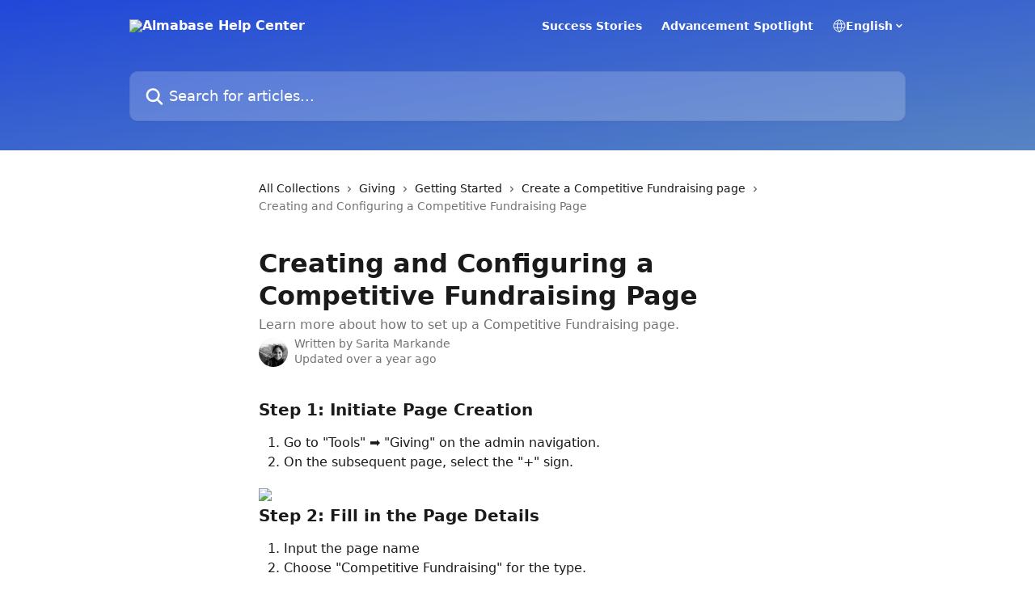

--- FILE ---
content_type: text/html; charset=utf-8
request_url: https://docs.almabase.com/en/articles/8264009-creating-and-configuring-a-competitive-fundraising-page
body_size: 13519
content:
<!DOCTYPE html><html lang="en"><head><meta charSet="utf-8" data-next-head=""/><title data-next-head="">Creating and Configuring a Competitive Fundraising Page | Almabase Help Center</title><meta property="og:title" content="Creating and Configuring a Competitive Fundraising Page | Almabase Help Center" data-next-head=""/><meta name="twitter:title" content="Creating and Configuring a Competitive Fundraising Page | Almabase Help Center" data-next-head=""/><meta property="og:description" content="Learn more about how to set up a Competitive Fundraising page." data-next-head=""/><meta name="twitter:description" content="Learn more about how to set up a Competitive Fundraising page." data-next-head=""/><meta name="description" content="Learn more about how to set up a Competitive Fundraising page." data-next-head=""/><meta property="og:type" content="article" data-next-head=""/><meta name="robots" content="all" data-next-head=""/><meta name="viewport" content="width=device-width, initial-scale=1" data-next-head=""/><link href="https://intercom.help/almabaseapp/assets/favicon" rel="icon" data-next-head=""/><link rel="canonical" href="https://docs.almabase.com/en/articles/8264009-creating-and-configuring-a-competitive-fundraising-page" data-next-head=""/><link rel="alternate" href="https://docs.almabase.com/en/articles/8264009-creating-and-configuring-a-competitive-fundraising-page" hrefLang="en" data-next-head=""/><link rel="alternate" href="https://docs.almabase.com/en/articles/8264009-creating-and-configuring-a-competitive-fundraising-page" hrefLang="x-default" data-next-head=""/><link nonce="K2mIDPwB0rOvb7IzDSh2OQE+i3XubBm9IFhru5e9b1E=" rel="preload" href="https://static.intercomassets.com/_next/static/css/3141721a1e975790.css" as="style"/><link nonce="K2mIDPwB0rOvb7IzDSh2OQE+i3XubBm9IFhru5e9b1E=" rel="stylesheet" href="https://static.intercomassets.com/_next/static/css/3141721a1e975790.css" data-n-g=""/><noscript data-n-css="K2mIDPwB0rOvb7IzDSh2OQE+i3XubBm9IFhru5e9b1E="></noscript><script defer="" nonce="K2mIDPwB0rOvb7IzDSh2OQE+i3XubBm9IFhru5e9b1E=" nomodule="" src="https://static.intercomassets.com/_next/static/chunks/polyfills-42372ed130431b0a.js"></script><script defer="" src="https://static.intercomassets.com/_next/static/chunks/7506.a4d4b38169fb1abb.js" nonce="K2mIDPwB0rOvb7IzDSh2OQE+i3XubBm9IFhru5e9b1E="></script><script src="https://static.intercomassets.com/_next/static/chunks/webpack-bce35f0d9bd7d219.js" nonce="K2mIDPwB0rOvb7IzDSh2OQE+i3XubBm9IFhru5e9b1E=" defer=""></script><script src="https://static.intercomassets.com/_next/static/chunks/framework-1f1b8d38c1d86c61.js" nonce="K2mIDPwB0rOvb7IzDSh2OQE+i3XubBm9IFhru5e9b1E=" defer=""></script><script src="https://static.intercomassets.com/_next/static/chunks/main-2c5e5f2c49cfa8a6.js" nonce="K2mIDPwB0rOvb7IzDSh2OQE+i3XubBm9IFhru5e9b1E=" defer=""></script><script src="https://static.intercomassets.com/_next/static/chunks/pages/_app-8609c0e3d572be3d.js" nonce="K2mIDPwB0rOvb7IzDSh2OQE+i3XubBm9IFhru5e9b1E=" defer=""></script><script src="https://static.intercomassets.com/_next/static/chunks/d0502abb-aa607f45f5026044.js" nonce="K2mIDPwB0rOvb7IzDSh2OQE+i3XubBm9IFhru5e9b1E=" defer=""></script><script src="https://static.intercomassets.com/_next/static/chunks/6190-ef428f6633b5a03f.js" nonce="K2mIDPwB0rOvb7IzDSh2OQE+i3XubBm9IFhru5e9b1E=" defer=""></script><script src="https://static.intercomassets.com/_next/static/chunks/5729-6d79ddfe1353a77c.js" nonce="K2mIDPwB0rOvb7IzDSh2OQE+i3XubBm9IFhru5e9b1E=" defer=""></script><script src="https://static.intercomassets.com/_next/static/chunks/296-7834dcf3444315af.js" nonce="K2mIDPwB0rOvb7IzDSh2OQE+i3XubBm9IFhru5e9b1E=" defer=""></script><script src="https://static.intercomassets.com/_next/static/chunks/4835-9db7cd232aae5617.js" nonce="K2mIDPwB0rOvb7IzDSh2OQE+i3XubBm9IFhru5e9b1E=" defer=""></script><script src="https://static.intercomassets.com/_next/static/chunks/2735-8954effe331a5dbf.js" nonce="K2mIDPwB0rOvb7IzDSh2OQE+i3XubBm9IFhru5e9b1E=" defer=""></script><script src="https://static.intercomassets.com/_next/static/chunks/pages/%5BhelpCenterIdentifier%5D/%5Blocale%5D/articles/%5BarticleSlug%5D-cb17d809302ca462.js" nonce="K2mIDPwB0rOvb7IzDSh2OQE+i3XubBm9IFhru5e9b1E=" defer=""></script><script src="https://static.intercomassets.com/_next/static/NP41YXCUTgQhGpX6Jcb5H/_buildManifest.js" nonce="K2mIDPwB0rOvb7IzDSh2OQE+i3XubBm9IFhru5e9b1E=" defer=""></script><script src="https://static.intercomassets.com/_next/static/NP41YXCUTgQhGpX6Jcb5H/_ssgManifest.js" nonce="K2mIDPwB0rOvb7IzDSh2OQE+i3XubBm9IFhru5e9b1E=" defer=""></script><meta name="sentry-trace" content="1c1a6a468fa714f1685267f7c250424b-d457906deb23225f-0"/><meta name="baggage" content="sentry-environment=production,sentry-release=42bfab043c23ec218a15466608275907f6ff6cdd,sentry-public_key=187f842308a64dea9f1f64d4b1b9c298,sentry-trace_id=1c1a6a468fa714f1685267f7c250424b,sentry-org_id=2129,sentry-sampled=false,sentry-sample_rand=0.402775383143713,sentry-sample_rate=0"/><style id="__jsx-3052542364">:root{--body-bg: rgb(255, 255, 255);
--body-image: none;
--body-bg-rgb: 255, 255, 255;
--body-border: rgb(230, 230, 230);
--body-primary-color: #1a1a1a;
--body-secondary-color: #737373;
--body-reaction-bg: rgb(242, 242, 242);
--body-reaction-text-color: rgb(64, 64, 64);
--body-toc-active-border: #737373;
--body-toc-inactive-border: #f2f2f2;
--body-toc-inactive-color: #737373;
--body-toc-active-font-weight: 400;
--body-table-border: rgb(204, 204, 204);
--body-color: hsl(0, 0%, 0%);
--footer-bg: rgb(32, 71, 217);
--footer-image: none;
--footer-border: rgb(72, 105, 228);
--footer-color: hsl(0, 0%, 100%);
--header-bg: none;
--header-image: linear-gradient(to bottom right, #2047D9,#5784c2);
--header-color: hsl(0, 0%, 100%);
--collection-card-bg: rgb(245, 245, 245);
--collection-card-image: none;
--collection-card-color: hsl(227, 74%, 49%);
--card-bg: rgb(255, 255, 255);
--card-border-color: rgb(230, 230, 230);
--card-border-inner-radius: 6px;
--card-border-radius: 8px;
--card-shadow: 0 1px 2px 0 rgb(0 0 0 / 0.05);
--search-bar-border-radius: 10px;
--search-bar-width: 100%;
--ticket-blue-bg-color: #dce1f9;
--ticket-blue-text-color: #334bfa;
--ticket-green-bg-color: #d7efdc;
--ticket-green-text-color: #0f7134;
--ticket-orange-bg-color: #ffebdb;
--ticket-orange-text-color: #b24d00;
--ticket-red-bg-color: #ffdbdb;
--ticket-red-text-color: #df2020;
--header-height: 245px;
--header-subheader-background-color: #000000;
--header-subheader-font-color: #FFFFFF;
--content-block-color: hsl(0, 0%, 0%);
--content-block-button-color: hsl(0, 0%, 0%);
--content-block-button-radius: nullpx;
--primary-color: hsl(227, 74%, 49%);
--primary-color-alpha-10: hsla(227, 74%, 49%, 0.1);
--primary-color-alpha-60: hsla(227, 74%, 49%, 0.6);
--text-on-primary-color: #ffffff}</style><style id="__jsx-1611979459">:root{--font-family-primary: system-ui, "Segoe UI", "Roboto", "Helvetica", "Arial", sans-serif, "Apple Color Emoji", "Segoe UI Emoji", "Segoe UI Symbol"}</style><style id="__jsx-2466147061">:root{--font-family-secondary: system-ui, "Segoe UI", "Roboto", "Helvetica", "Arial", sans-serif, "Apple Color Emoji", "Segoe UI Emoji", "Segoe UI Symbol"}</style><style id="__jsx-cf6f0ea00fa5c760">.fade-background.jsx-cf6f0ea00fa5c760{background:radial-gradient(333.38%100%at 50%0%,rgba(var(--body-bg-rgb),0)0%,rgba(var(--body-bg-rgb),.00925356)11.67%,rgba(var(--body-bg-rgb),.0337355)21.17%,rgba(var(--body-bg-rgb),.0718242)28.85%,rgba(var(--body-bg-rgb),.121898)35.03%,rgba(var(--body-bg-rgb),.182336)40.05%,rgba(var(--body-bg-rgb),.251516)44.25%,rgba(var(--body-bg-rgb),.327818)47.96%,rgba(var(--body-bg-rgb),.409618)51.51%,rgba(var(--body-bg-rgb),.495297)55.23%,rgba(var(--body-bg-rgb),.583232)59.47%,rgba(var(--body-bg-rgb),.671801)64.55%,rgba(var(--body-bg-rgb),.759385)70.81%,rgba(var(--body-bg-rgb),.84436)78.58%,rgba(var(--body-bg-rgb),.9551)88.2%,rgba(var(--body-bg-rgb),1)100%),var(--header-image),var(--header-bg);background-size:cover;background-position-x:center}</style><style id="__jsx-62724fba150252e0">.related_articles section a{color:initial}</style><style id="__jsx-4bed0c08ce36899e">.article_body a:not(.intercom-h2b-button){color:var(--primary-color)}article a.intercom-h2b-button{background-color:var(--primary-color);border:0}.zendesk-article table{overflow-x:scroll!important;display:block!important;height:auto!important}.intercom-interblocks-unordered-nested-list ul,.intercom-interblocks-ordered-nested-list ol{margin-top:16px;margin-bottom:16px}.intercom-interblocks-unordered-nested-list ul .intercom-interblocks-unordered-nested-list ul,.intercom-interblocks-unordered-nested-list ul .intercom-interblocks-ordered-nested-list ol,.intercom-interblocks-ordered-nested-list ol .intercom-interblocks-ordered-nested-list ol,.intercom-interblocks-ordered-nested-list ol .intercom-interblocks-unordered-nested-list ul{margin-top:0;margin-bottom:0}.intercom-interblocks-image a:focus{outline-offset:3px}</style></head><body><div id="__next"><div dir="ltr" class="h-full w-full"><a href="#main-content" class="sr-only font-bold text-header-color focus:not-sr-only focus:absolute focus:left-4 focus:top-4 focus:z-50" aria-roledescription="Link, Press control-option-right-arrow to exit">Skip to main content</a><main class="header__lite"><header id="header" data-testid="header" class="jsx-cf6f0ea00fa5c760 flex flex-col text-header-color"><div class="jsx-cf6f0ea00fa5c760 relative flex grow flex-col mb-9 bg-header-bg bg-header-image bg-cover bg-center pb-9"><div id="sr-announcement" aria-live="polite" class="jsx-cf6f0ea00fa5c760 sr-only"></div><div class="jsx-cf6f0ea00fa5c760 flex h-full flex-col items-center marker:shrink-0"><section class="relative flex w-full flex-col mb-6 pb-6"><div class="header__meta_wrapper flex justify-center px-5 pt-6 leading-none sm:px-10"><div class="flex items-center w-240" data-testid="subheader-container"><div class="mo__body header__site_name"><div class="header__logo"><a href="/en/"><img src="https://downloads.intercomcdn.com/i/o/24835/be835925f8aa5182a104f0e2/ablogo_white.png" height="176" alt="Almabase Help Center"/></a></div></div><div><div class="flex items-center font-semibold"><div class="flex items-center md:hidden" data-testid="small-screen-children"><button class="flex items-center border-none bg-transparent px-1.5" data-testid="hamburger-menu-button" aria-label="Open menu"><svg width="24" height="24" viewBox="0 0 16 16" xmlns="http://www.w3.org/2000/svg" class="fill-current"><path d="M1.86861 2C1.38889 2 1 2.3806 1 2.85008C1 3.31957 1.38889 3.70017 1.86861 3.70017H14.1314C14.6111 3.70017 15 3.31957 15 2.85008C15 2.3806 14.6111 2 14.1314 2H1.86861Z"></path><path d="M1 8C1 7.53051 1.38889 7.14992 1.86861 7.14992H14.1314C14.6111 7.14992 15 7.53051 15 8C15 8.46949 14.6111 8.85008 14.1314 8.85008H1.86861C1.38889 8.85008 1 8.46949 1 8Z"></path><path d="M1 13.1499C1 12.6804 1.38889 12.2998 1.86861 12.2998H14.1314C14.6111 12.2998 15 12.6804 15 13.1499C15 13.6194 14.6111 14 14.1314 14H1.86861C1.38889 14 1 13.6194 1 13.1499Z"></path></svg></button><div class="fixed right-0 top-0 z-50 h-full w-full hidden" data-testid="hamburger-menu"><div class="flex h-full w-full justify-end bg-black bg-opacity-30"><div class="flex h-fit w-full flex-col bg-white opacity-100 sm:h-full sm:w-1/2"><button class="text-body-font flex items-center self-end border-none bg-transparent pr-6 pt-6" data-testid="hamburger-menu-close-button" aria-label="Close menu"><svg width="24" height="24" viewBox="0 0 16 16" xmlns="http://www.w3.org/2000/svg"><path d="M3.5097 3.5097C3.84165 3.17776 4.37984 3.17776 4.71178 3.5097L7.99983 6.79775L11.2879 3.5097C11.6198 3.17776 12.158 3.17776 12.49 3.5097C12.8219 3.84165 12.8219 4.37984 12.49 4.71178L9.20191 7.99983L12.49 11.2879C12.8219 11.6198 12.8219 12.158 12.49 12.49C12.158 12.8219 11.6198 12.8219 11.2879 12.49L7.99983 9.20191L4.71178 12.49C4.37984 12.8219 3.84165 12.8219 3.5097 12.49C3.17776 12.158 3.17776 11.6198 3.5097 11.2879L6.79775 7.99983L3.5097 4.71178C3.17776 4.37984 3.17776 3.84165 3.5097 3.5097Z"></path></svg></button><nav class="flex flex-col pl-4 text-black"><a target="_blank" rel="noopener noreferrer" href="https://www.almabase.com/case-studies" class="mx-5 mb-5 text-md no-underline hover:opacity-80 md:mx-3 md:my-0 md:text-base" data-testid="header-link-0">Success Stories</a><a target="_blank" rel="noopener noreferrer" href="https://www.almabase.com/advancement-spotlight" class="mx-5 mb-5 text-md no-underline hover:opacity-80 md:mx-3 md:my-0 md:text-base" data-testid="header-link-1">Advancement Spotlight</a><div class="relative cursor-pointer has-[:focus]:outline"><select class="peer absolute z-10 block h-6 w-full cursor-pointer opacity-0 md:text-base" aria-label="Change language" id="language-selector"><option value="/en/articles/8264009-creating-and-configuring-a-competitive-fundraising-page" class="text-black" selected="">English</option></select><div class="mb-10 ml-5 flex items-center gap-1 text-md hover:opacity-80 peer-hover:opacity-80 md:m-0 md:ml-3 md:text-base" aria-hidden="true"><svg id="locale-picker-globe" width="16" height="16" viewBox="0 0 16 16" fill="none" xmlns="http://www.w3.org/2000/svg" class="shrink-0" aria-hidden="true"><path d="M8 15C11.866 15 15 11.866 15 8C15 4.13401 11.866 1 8 1C4.13401 1 1 4.13401 1 8C1 11.866 4.13401 15 8 15Z" stroke="currentColor" stroke-linecap="round" stroke-linejoin="round"></path><path d="M8 15C9.39949 15 10.534 11.866 10.534 8C10.534 4.13401 9.39949 1 8 1C6.60051 1 5.466 4.13401 5.466 8C5.466 11.866 6.60051 15 8 15Z" stroke="currentColor" stroke-linecap="round" stroke-linejoin="round"></path><path d="M1.448 5.75989H14.524" stroke="currentColor" stroke-linecap="round" stroke-linejoin="round"></path><path d="M1.448 10.2402H14.524" stroke="currentColor" stroke-linecap="round" stroke-linejoin="round"></path></svg>English<svg id="locale-picker-arrow" width="16" height="16" viewBox="0 0 16 16" fill="none" xmlns="http://www.w3.org/2000/svg" class="shrink-0" aria-hidden="true"><path d="M5 6.5L8.00093 9.5L11 6.50187" stroke="currentColor" stroke-width="1.5" stroke-linecap="round" stroke-linejoin="round"></path></svg></div></div></nav></div></div></div></div><nav class="hidden items-center md:flex" data-testid="large-screen-children"><a target="_blank" rel="noopener noreferrer" href="https://www.almabase.com/case-studies" class="mx-5 mb-5 text-md no-underline hover:opacity-80 md:mx-3 md:my-0 md:text-base" data-testid="header-link-0">Success Stories</a><a target="_blank" rel="noopener noreferrer" href="https://www.almabase.com/advancement-spotlight" class="mx-5 mb-5 text-md no-underline hover:opacity-80 md:mx-3 md:my-0 md:text-base" data-testid="header-link-1">Advancement Spotlight</a><div class="relative cursor-pointer has-[:focus]:outline"><select class="peer absolute z-10 block h-6 w-full cursor-pointer opacity-0 md:text-base" aria-label="Change language" id="language-selector"><option value="/en/articles/8264009-creating-and-configuring-a-competitive-fundraising-page" class="text-black" selected="">English</option></select><div class="mb-10 ml-5 flex items-center gap-1 text-md hover:opacity-80 peer-hover:opacity-80 md:m-0 md:ml-3 md:text-base" aria-hidden="true"><svg id="locale-picker-globe" width="16" height="16" viewBox="0 0 16 16" fill="none" xmlns="http://www.w3.org/2000/svg" class="shrink-0" aria-hidden="true"><path d="M8 15C11.866 15 15 11.866 15 8C15 4.13401 11.866 1 8 1C4.13401 1 1 4.13401 1 8C1 11.866 4.13401 15 8 15Z" stroke="currentColor" stroke-linecap="round" stroke-linejoin="round"></path><path d="M8 15C9.39949 15 10.534 11.866 10.534 8C10.534 4.13401 9.39949 1 8 1C6.60051 1 5.466 4.13401 5.466 8C5.466 11.866 6.60051 15 8 15Z" stroke="currentColor" stroke-linecap="round" stroke-linejoin="round"></path><path d="M1.448 5.75989H14.524" stroke="currentColor" stroke-linecap="round" stroke-linejoin="round"></path><path d="M1.448 10.2402H14.524" stroke="currentColor" stroke-linecap="round" stroke-linejoin="round"></path></svg>English<svg id="locale-picker-arrow" width="16" height="16" viewBox="0 0 16 16" fill="none" xmlns="http://www.w3.org/2000/svg" class="shrink-0" aria-hidden="true"><path d="M5 6.5L8.00093 9.5L11 6.50187" stroke="currentColor" stroke-width="1.5" stroke-linecap="round" stroke-linejoin="round"></path></svg></div></div></nav></div></div></div></div></section><section class="relative mx-5 flex h-full w-full flex-col items-center px-5 sm:px-10"><div class="flex h-full max-w-full flex-col w-240 justify-end" data-testid="main-header-container"><div id="search-bar" class="relative w-full"><form action="/en/" autoComplete="off"><div class="flex w-full flex-col items-start"><div class="relative flex w-full sm:w-search-bar"><label for="search-input" class="sr-only">Search for articles...</label><input id="search-input" type="text" autoComplete="off" class="peer w-full rounded-search-bar border border-black-alpha-8 bg-white-alpha-20 p-4 ps-12 font-secondary text-lg text-header-color shadow-search-bar outline-none transition ease-linear placeholder:text-header-color hover:bg-white-alpha-27 hover:shadow-search-bar-hover focus:border-transparent focus:bg-white focus:text-black-10 focus:shadow-search-bar-focused placeholder:focus:text-black-45" placeholder="Search for articles..." name="q" aria-label="Search for articles..." value=""/><div class="absolute inset-y-0 start-0 flex items-center fill-header-color peer-focus-visible:fill-black-45 pointer-events-none ps-5"><svg width="22" height="21" viewBox="0 0 22 21" xmlns="http://www.w3.org/2000/svg" class="fill-inherit" aria-hidden="true"><path fill-rule="evenodd" clip-rule="evenodd" d="M3.27485 8.7001C3.27485 5.42781 5.92757 2.7751 9.19985 2.7751C12.4721 2.7751 15.1249 5.42781 15.1249 8.7001C15.1249 11.9724 12.4721 14.6251 9.19985 14.6251C5.92757 14.6251 3.27485 11.9724 3.27485 8.7001ZM9.19985 0.225098C4.51924 0.225098 0.724854 4.01948 0.724854 8.7001C0.724854 13.3807 4.51924 17.1751 9.19985 17.1751C11.0802 17.1751 12.8176 16.5627 14.2234 15.5265L19.0981 20.4013C19.5961 20.8992 20.4033 20.8992 20.9013 20.4013C21.3992 19.9033 21.3992 19.0961 20.9013 18.5981L16.0264 13.7233C17.0625 12.3176 17.6749 10.5804 17.6749 8.7001C17.6749 4.01948 13.8805 0.225098 9.19985 0.225098Z"></path></svg></div></div></div></form></div></div></section></div></div></header><div class="z-1 flex shrink-0 grow basis-auto justify-center px-5 sm:px-10"><section data-testid="main-content" id="main-content" class="max-w-full w-240"><section data-testid="article-section" class="section section__article"><div class="justify-center flex"><div class="relative z-3 w-full lg:max-w-160 "><div class="flex pb-6 max-md:pb-2 lg:max-w-160"><div tabindex="-1" class="focus:outline-none"><div class="flex flex-wrap items-baseline pb-4 text-base" tabindex="0" role="navigation" aria-label="Breadcrumb"><a href="/en/" class="pr-2 text-body-primary-color no-underline hover:text-body-secondary-color">All Collections</a><div class="pr-2" aria-hidden="true"><svg width="6" height="10" viewBox="0 0 6 10" class="block h-2 w-2 fill-body-secondary-color rtl:rotate-180" xmlns="http://www.w3.org/2000/svg"><path fill-rule="evenodd" clip-rule="evenodd" d="M0.648862 0.898862C0.316916 1.23081 0.316916 1.769 0.648862 2.10094L3.54782 4.9999L0.648862 7.89886C0.316916 8.23081 0.316917 8.769 0.648862 9.10094C0.980808 9.43289 1.519 9.43289 1.85094 9.10094L5.35094 5.60094C5.68289 5.269 5.68289 4.73081 5.35094 4.39886L1.85094 0.898862C1.519 0.566916 0.980807 0.566916 0.648862 0.898862Z"></path></svg></div><a href="https://docs.almabase.com/en/collections/4948304-giving" class="pr-2 text-body-primary-color no-underline hover:text-body-secondary-color" data-testid="breadcrumb-0">Giving</a><div class="pr-2" aria-hidden="true"><svg width="6" height="10" viewBox="0 0 6 10" class="block h-2 w-2 fill-body-secondary-color rtl:rotate-180" xmlns="http://www.w3.org/2000/svg"><path fill-rule="evenodd" clip-rule="evenodd" d="M0.648862 0.898862C0.316916 1.23081 0.316916 1.769 0.648862 2.10094L3.54782 4.9999L0.648862 7.89886C0.316916 8.23081 0.316917 8.769 0.648862 9.10094C0.980808 9.43289 1.519 9.43289 1.85094 9.10094L5.35094 5.60094C5.68289 5.269 5.68289 4.73081 5.35094 4.39886L1.85094 0.898862C1.519 0.566916 0.980807 0.566916 0.648862 0.898862Z"></path></svg></div><a href="https://docs.almabase.com/en/collections/5682949-getting-started" class="pr-2 text-body-primary-color no-underline hover:text-body-secondary-color" data-testid="breadcrumb-1">Getting Started</a><div class="pr-2" aria-hidden="true"><svg width="6" height="10" viewBox="0 0 6 10" class="block h-2 w-2 fill-body-secondary-color rtl:rotate-180" xmlns="http://www.w3.org/2000/svg"><path fill-rule="evenodd" clip-rule="evenodd" d="M0.648862 0.898862C0.316916 1.23081 0.316916 1.769 0.648862 2.10094L3.54782 4.9999L0.648862 7.89886C0.316916 8.23081 0.316917 8.769 0.648862 9.10094C0.980808 9.43289 1.519 9.43289 1.85094 9.10094L5.35094 5.60094C5.68289 5.269 5.68289 4.73081 5.35094 4.39886L1.85094 0.898862C1.519 0.566916 0.980807 0.566916 0.648862 0.898862Z"></path></svg></div><a href="https://docs.almabase.com/en/collections/5770016-create-a-competitive-fundraising-page" class="pr-2 text-body-primary-color no-underline hover:text-body-secondary-color" data-testid="breadcrumb-2">Create a Competitive Fundraising page</a><div class="pr-2" aria-hidden="true"><svg width="6" height="10" viewBox="0 0 6 10" class="block h-2 w-2 fill-body-secondary-color rtl:rotate-180" xmlns="http://www.w3.org/2000/svg"><path fill-rule="evenodd" clip-rule="evenodd" d="M0.648862 0.898862C0.316916 1.23081 0.316916 1.769 0.648862 2.10094L3.54782 4.9999L0.648862 7.89886C0.316916 8.23081 0.316917 8.769 0.648862 9.10094C0.980808 9.43289 1.519 9.43289 1.85094 9.10094L5.35094 5.60094C5.68289 5.269 5.68289 4.73081 5.35094 4.39886L1.85094 0.898862C1.519 0.566916 0.980807 0.566916 0.648862 0.898862Z"></path></svg></div><div class="text-body-secondary-color">Creating and Configuring a Competitive Fundraising Page</div></div></div></div><div class=""><div class="article intercom-force-break"><div class="mb-10 max-lg:mb-6"><div class="flex flex-col gap-4"><div class="flex flex-col"><h1 class="mb-1 font-primary text-2xl font-bold leading-10 text-body-primary-color">Creating and Configuring a Competitive Fundraising Page</h1><div class="text-md font-normal leading-normal text-body-secondary-color"><p>Learn more about how to set up a Competitive Fundraising page.</p></div></div><div class="avatar"><div class="avatar__photo"><img width="24" height="24" src="https://static.intercomassets.com/avatars/1871213/square_128/IMG_20150524_065950-1534740542.jpg" alt="Sarita Markande avatar" class="inline-flex items-center justify-center rounded-full bg-primary text-lg font-bold leading-6 text-primary-text shadow-solid-2 shadow-body-bg [&amp;:nth-child(n+2)]:hidden lg:[&amp;:nth-child(n+2)]:inline-flex h-8 w-8 sm:h-9 sm:w-9"/></div><div class="avatar__info -mt-0.5 text-base"><span class="text-body-secondary-color"><div>Written by <span>Sarita Markande</span></div> <!-- -->Updated over a year ago</span></div></div></div></div><div class="jsx-4bed0c08ce36899e "><div class="jsx-4bed0c08ce36899e article_body"><article class="jsx-4bed0c08ce36899e "><div class="intercom-interblocks-subheading intercom-interblocks-align-left"><h2 id="h_9a6b24fc54">Step 1: Initiate Page Creation</h2></div><div class="intercom-interblocks-ordered-nested-list"><ol><li><div class="intercom-interblocks-paragraph no-margin intercom-interblocks-align-left"><p>Go to &quot;Tools&quot; ➡ &quot;Giving&quot; on the admin navigation.</p></div></li><li><div class="intercom-interblocks-paragraph no-margin intercom-interblocks-align-left"><p>On the subsequent page, select the &quot;+&quot; sign.</p></div></li></ol></div><div class="intercom-interblocks-image intercom-interblocks-align-left"><a href="https://downloads.intercomcdn.com/i/o/808284187/b52ee06c1b0742bea04638fb/image.png?expires=1768282200&amp;signature=e7f92e3cae12e1ea97718e273a9cb2a55af92246bfa2c2806ebe50857e7c15dc&amp;req=fCAvFMF6nIlYFb4f3HP0gIwREGUI9YknakrSeCWpQ36mMqMgtbvS8xnSqUrS%0AETACY5jRKpcD8gMM6w%3D%3D%0A" target="_blank" rel="noreferrer nofollow noopener"><img src="https://downloads.intercomcdn.com/i/o/808284187/b52ee06c1b0742bea04638fb/image.png?expires=1768282200&amp;signature=e7f92e3cae12e1ea97718e273a9cb2a55af92246bfa2c2806ebe50857e7c15dc&amp;req=fCAvFMF6nIlYFb4f3HP0gIwREGUI9YknakrSeCWpQ36mMqMgtbvS8xnSqUrS%0AETACY5jRKpcD8gMM6w%3D%3D%0A"/></a></div><div class="intercom-interblocks-subheading intercom-interblocks-align-left"><h2 id="h_3275b89e2b">Step 2: Fill in the Page Details </h2></div><div class="intercom-interblocks-ordered-nested-list"><ol><li><div class="intercom-interblocks-paragraph no-margin intercom-interblocks-align-left"><p>Input the page name</p></div></li><li><div class="intercom-interblocks-paragraph no-margin intercom-interblocks-align-left"><p>Choose &quot;Competitive Fundraising&quot; for the type.</p></div></li></ol></div><div class="intercom-interblocks-image intercom-interblocks-align-left"><a href="https://downloads.intercomcdn.com/i/o/808542696/00a12d9719f380e2a2c0efe7/image.png?expires=1768282200&amp;signature=26239f33e08bd1283d833f2438e64d01553ade7e75474efef0a41043d7f0e83e&amp;req=fCAvE818m4hZFb4f3HP0gPIye9br680qNwk2dWGgKIni%2BtnJLOzD4XidYqTH%0AelzMztnr6eVzcoQJ8Q%3D%3D%0A" target="_blank" rel="noreferrer nofollow noopener"><img src="https://downloads.intercomcdn.com/i/o/808542696/00a12d9719f380e2a2c0efe7/image.png?expires=1768282200&amp;signature=26239f33e08bd1283d833f2438e64d01553ade7e75474efef0a41043d7f0e83e&amp;req=fCAvE818m4hZFb4f3HP0gPIye9br680qNwk2dWGgKIni%2BtnJLOzD4XidYqTH%0AelzMztnr6eVzcoQJ8Q%3D%3D%0A"/></a></div><div class="intercom-interblocks-subheading intercom-interblocks-align-left"><h2 id="h_6fd4277011">Step 3: Input Basic Settings</h2></div><div class="intercom-interblocks-ordered-nested-list"><ol><li><div class="intercom-interblocks-paragraph no-margin intercom-interblocks-align-left"><p>Navigate to the &quot;Page Settings&quot; tab.</p></div></li><li><div class="intercom-interblocks-paragraph no-margin intercom-interblocks-align-left"><p>Within the &quot;Basic Settings&quot; section, provide the following information:</p></div><div class="intercom-interblocks-unordered-nested-list"><ul><li><div class="intercom-interblocks-paragraph no-margin intercom-interblocks-align-left"><p>Specify the currency for the campaign.</p></div></li><li><div class="intercom-interblocks-paragraph no-margin intercom-interblocks-align-left"><p>Indicate email addresses to receive notifications upon gift reception.</p></div></li><li><div class="intercom-interblocks-paragraph no-margin intercom-interblocks-align-left"><p>Draft a concise summary for the page.</p></div></li></ul></div></li></ol></div><div class="intercom-interblocks-image intercom-interblocks-align-left"><a href="https://downloads.intercomcdn.com/i/o/808544677/fe7a214682eb228b5b7c640f/image.png?expires=1768282200&amp;signature=ced462176b61adcb88e195fcdab877ee59e1a5e94797b60d5ff167920f049745&amp;req=fCAvE816m4ZYFb4f3HP0gBJUg7u%2FPaLum4nnb%2B7rCCGSOOphtqrUhuw7hNMV%0AugDdJnKuESTk19xu5A%3D%3D%0A" target="_blank" rel="noreferrer nofollow noopener"><img src="https://downloads.intercomcdn.com/i/o/808544677/fe7a214682eb228b5b7c640f/image.png?expires=1768282200&amp;signature=ced462176b61adcb88e195fcdab877ee59e1a5e94797b60d5ff167920f049745&amp;req=fCAvE816m4ZYFb4f3HP0gBJUg7u%2FPaLum4nnb%2B7rCCGSOOphtqrUhuw7hNMV%0AugDdJnKuESTk19xu5A%3D%3D%0A"/></a></div><div class="intercom-interblocks-horizontal-rule"><hr/></div><div class="intercom-interblocks-paragraph no-margin intercom-interblocks-align-left"><p>Please write to us using the Intercom Chat Bubble💬 if you have any queries or concerns😄.</p></div><section class="jsx-62724fba150252e0 related_articles my-6"><hr class="jsx-62724fba150252e0 my-6 sm:my-8"/><div class="jsx-62724fba150252e0 mb-3 text-xl font-bold">Related Articles</div><section class="flex flex-col rounded-card border border-solid border-card-border bg-card-bg p-2 sm:p-3"><a class="duration-250 group/article flex flex-row justify-between gap-2 py-2 no-underline transition ease-linear hover:bg-primary-alpha-10 hover:text-primary sm:rounded-card-inner sm:py-3 rounded-card-inner px-3" href="https://docs.almabase.com/en/articles/3161548-creating-events-with-fundraising-options" data-testid="article-link"><div class="flex flex-col p-0"><span class="m-0 text-md text-body-primary-color group-hover/article:text-primary">Creating Events with Fundraising Options</span></div><div class="flex shrink-0 flex-col justify-center p-0"><svg class="block h-4 w-4 text-primary ltr:-rotate-90 rtl:rotate-90" fill="currentColor" viewBox="0 0 20 20" xmlns="http://www.w3.org/2000/svg"><path fill-rule="evenodd" d="M5.293 7.293a1 1 0 011.414 0L10 10.586l3.293-3.293a1 1 0 111.414 1.414l-4 4a1 1 0 01-1.414 0l-4-4a1 1 0 010-1.414z" clip-rule="evenodd"></path></svg></div></a><a class="duration-250 group/article flex flex-row justify-between gap-2 py-2 no-underline transition ease-linear hover:bg-primary-alpha-10 hover:text-primary sm:rounded-card-inner sm:py-3 rounded-card-inner px-3" href="https://docs.almabase.com/en/articles/8145904-how-to-link-a-campaign-to-a-page-on-the-site" data-testid="article-link"><div class="flex flex-col p-0"><span class="m-0 text-md text-body-primary-color group-hover/article:text-primary">How to Link a Campaign to a Page on the Site</span></div><div class="flex shrink-0 flex-col justify-center p-0"><svg class="block h-4 w-4 text-primary ltr:-rotate-90 rtl:rotate-90" fill="currentColor" viewBox="0 0 20 20" xmlns="http://www.w3.org/2000/svg"><path fill-rule="evenodd" d="M5.293 7.293a1 1 0 011.414 0L10 10.586l3.293-3.293a1 1 0 111.414 1.414l-4 4a1 1 0 01-1.414 0l-4-4a1 1 0 010-1.414z" clip-rule="evenodd"></path></svg></div></a><a class="duration-250 group/article flex flex-row justify-between gap-2 py-2 no-underline transition ease-linear hover:bg-primary-alpha-10 hover:text-primary sm:rounded-card-inner sm:py-3 rounded-card-inner px-3" href="https://docs.almabase.com/en/articles/8264090-setting-up-forms-on-your-competitive-fundraising-page" data-testid="article-link"><div class="flex flex-col p-0"><span class="m-0 text-md text-body-primary-color group-hover/article:text-primary">Setting Up Forms on Your Competitive Fundraising Page</span></div><div class="flex shrink-0 flex-col justify-center p-0"><svg class="block h-4 w-4 text-primary ltr:-rotate-90 rtl:rotate-90" fill="currentColor" viewBox="0 0 20 20" xmlns="http://www.w3.org/2000/svg"><path fill-rule="evenodd" d="M5.293 7.293a1 1 0 011.414 0L10 10.586l3.293-3.293a1 1 0 111.414 1.414l-4 4a1 1 0 01-1.414 0l-4-4a1 1 0 010-1.414z" clip-rule="evenodd"></path></svg></div></a><a class="duration-250 group/article flex flex-row justify-between gap-2 py-2 no-underline transition ease-linear hover:bg-primary-alpha-10 hover:text-primary sm:rounded-card-inner sm:py-3 rounded-card-inner px-3" href="https://docs.almabase.com/en/articles/8266336-creating-and-configuring-a-crowdfunding-page" data-testid="article-link"><div class="flex flex-col p-0"><span class="m-0 text-md text-body-primary-color group-hover/article:text-primary">Creating and Configuring a Crowdfunding Page</span></div><div class="flex shrink-0 flex-col justify-center p-0"><svg class="block h-4 w-4 text-primary ltr:-rotate-90 rtl:rotate-90" fill="currentColor" viewBox="0 0 20 20" xmlns="http://www.w3.org/2000/svg"><path fill-rule="evenodd" d="M5.293 7.293a1 1 0 011.414 0L10 10.586l3.293-3.293a1 1 0 111.414 1.414l-4 4a1 1 0 01-1.414 0l-4-4a1 1 0 010-1.414z" clip-rule="evenodd"></path></svg></div></a><a class="duration-250 group/article flex flex-row justify-between gap-2 py-2 no-underline transition ease-linear hover:bg-primary-alpha-10 hover:text-primary sm:rounded-card-inner sm:py-3 rounded-card-inner px-3" href="https://docs.almabase.com/en/articles/8284317-creating-and-configuring-a-checkout-page" data-testid="article-link"><div class="flex flex-col p-0"><span class="m-0 text-md text-body-primary-color group-hover/article:text-primary">Creating and Configuring a Checkout Page</span></div><div class="flex shrink-0 flex-col justify-center p-0"><svg class="block h-4 w-4 text-primary ltr:-rotate-90 rtl:rotate-90" fill="currentColor" viewBox="0 0 20 20" xmlns="http://www.w3.org/2000/svg"><path fill-rule="evenodd" d="M5.293 7.293a1 1 0 011.414 0L10 10.586l3.293-3.293a1 1 0 111.414 1.414l-4 4a1 1 0 01-1.414 0l-4-4a1 1 0 010-1.414z" clip-rule="evenodd"></path></svg></div></a></section></section></article></div></div></div></div><div class="intercom-reaction-picker -mb-4 -ml-4 -mr-4 mt-6 rounded-card sm:-mb-2 sm:-ml-1 sm:-mr-1 sm:mt-8" role="group" aria-label="feedback form"><div class="intercom-reaction-prompt">Did this answer your question?</div><div class="intercom-reactions-container"><button class="intercom-reaction" aria-label="Disappointed Reaction" tabindex="0" data-reaction-text="disappointed" aria-pressed="false"><span title="Disappointed">😞</span></button><button class="intercom-reaction" aria-label="Neutral Reaction" tabindex="0" data-reaction-text="neutral" aria-pressed="false"><span title="Neutral">😐</span></button><button class="intercom-reaction" aria-label="Smiley Reaction" tabindex="0" data-reaction-text="smiley" aria-pressed="false"><span title="Smiley">😃</span></button></div></div></div></div></section></section></div><footer id="footer" class="mt-24 shrink-0 bg-footer-bg px-0 py-12 text-left text-base text-footer-color"><div class="shrink-0 grow basis-auto px-5 sm:px-10"><div class="mx-auto max-w-240 sm:w-auto"><div><div class="text-center" data-testid="simple-footer-layout"><div class="align-middle text-lg text-footer-color"><a class="no-underline" href="/en/"><img data-testid="logo-img" src="https://downloads.intercomcdn.com/i/o/24835/be835925f8aa5182a104f0e2/ablogo_white.png" alt="Almabase Help Center" class="max-h-8 contrast-80 inline"/></a></div><div class="mt-10" data-testid="simple-footer-links"><div class="flex flex-row justify-center"><span><ul data-testid="custom-links" class="mb-4 p-0" id="custom-links"><li class="mx-3 inline-block list-none"><a target="_blank" href="https://almabase.com?utm_medium=intercom_help" rel="nofollow noreferrer noopener" data-testid="footer-custom-link-0" class="no-underline">almabase.com</a></li></ul></span></div><ul data-testid="social-links" class="flex flex-wrap items-center gap-4 p-0 justify-center" id="social-links"><li class="list-none align-middle"><a target="_blank" href="https://www.facebook.com/almabaseapp" rel="nofollow noreferrer noopener" data-testid="footer-social-link-0" class="no-underline"><img src="https://intercom.help/almabaseapp/assets/svg/icon:social-facebook/FFFFFF" alt="" aria-label="https://www.facebook.com/almabaseapp" width="16" height="16" loading="lazy" data-testid="social-icon-facebook"/></a></li><li class="list-none align-middle"><a target="_blank" href="https://www.twitter.com/almabaseapp" rel="nofollow noreferrer noopener" data-testid="footer-social-link-1" class="no-underline"><img src="https://intercom.help/almabaseapp/assets/svg/icon:social-twitter/FFFFFF" alt="" aria-label="https://www.twitter.com/almabaseapp" width="16" height="16" loading="lazy" data-testid="social-icon-twitter"/></a></li><li class="list-none align-middle"><a target="_blank" href="https://www.linkedin.com/company/almabase" rel="nofollow noreferrer noopener" data-testid="footer-social-link-2" class="no-underline"><img src="https://intercom.help/almabaseapp/assets/svg/icon:social-linkedin/FFFFFF" alt="" aria-label="https://www.linkedin.com/company/almabase" width="16" height="16" loading="lazy" data-testid="social-icon-linkedin"/></a></li></ul></div></div></div></div></div></footer></main></div></div><script id="__NEXT_DATA__" type="application/json" nonce="K2mIDPwB0rOvb7IzDSh2OQE+i3XubBm9IFhru5e9b1E=">{"props":{"pageProps":{"app":{"id":"la19y2ln","messengerUrl":"https://widget.intercom.io/widget/la19y2ln","name":"Almabase, Inc.","poweredByIntercomUrl":"https://www.intercom.com/intercom-link?company=Almabase%2C+Inc.\u0026solution=customer-support\u0026utm_campaign=intercom-link\u0026utm_content=We+run+on+Intercom\u0026utm_medium=help-center\u0026utm_referrer=http%3A%2F%2Fdocs.almabase.com%2Fen%2Farticles%2F8264009-creating-and-configuring-a-competitive-fundraising-page\u0026utm_source=desktop-web","features":{"consentBannerBeta":false,"customNotFoundErrorMessage":false,"disableFontPreloading":false,"disableNoMarginClassTransformation":false,"finOnHelpCenter":false,"hideIconsWithBackgroundImages":false,"messengerCustomFonts":false}},"helpCenterSite":{"customDomain":"docs.almabase.com","defaultLocale":"en","disableBranding":true,"externalLoginName":null,"externalLoginUrl":null,"footerContactDetails":null,"footerLinks":{"custom":[{"id":1698,"help_center_site_id":215,"title":"almabase.com","url":"https://almabase.com?utm_medium=intercom_help","sort_order":1,"link_location":"footer","site_link_group_id":4925}],"socialLinks":[{"iconUrl":"https://intercom.help/almabaseapp/assets/svg/icon:social-facebook","provider":"facebook","url":"https://www.facebook.com/almabaseapp"},{"iconUrl":"https://intercom.help/almabaseapp/assets/svg/icon:social-twitter","provider":"twitter","url":"https://www.twitter.com/almabaseapp"},{"iconUrl":"https://intercom.help/almabaseapp/assets/svg/icon:social-linkedin","provider":"linkedin","url":"https://www.linkedin.com/company/almabase"}],"linkGroups":[{"title":null,"links":[{"title":"almabase.com","url":"https://almabase.com?utm_medium=intercom_help"}]}]},"headerLinks":[{"site_link_group_id":4012,"id":34307,"help_center_site_id":215,"title":"Success Stories","url":"https://www.almabase.com/case-studies","sort_order":1,"link_location":"header"},{"site_link_group_id":4012,"id":34308,"help_center_site_id":215,"title":"Advancement Spotlight","url":"https://www.almabase.com/advancement-spotlight","sort_order":2,"link_location":"header"}],"homeCollectionCols":2,"googleAnalyticsTrackingId":"G-Z4EHL0PDJW","googleTagManagerId":null,"pathPrefixForCustomDomain":null,"seoIndexingEnabled":true,"helpCenterId":215,"url":"https://docs.almabase.com","customizedFooterTextContent":null,"consentBannerConfig":null,"canInjectCustomScripts":false,"scriptSection":1,"customScriptFilesExist":false},"localeLinks":[{"id":"en","absoluteUrl":"https://docs.almabase.com/en/articles/8264009-creating-and-configuring-a-competitive-fundraising-page","available":true,"name":"English","selected":true,"url":"/en/articles/8264009-creating-and-configuring-a-competitive-fundraising-page"}],"requestContext":{"articleSource":null,"academy":false,"canonicalUrl":"https://docs.almabase.com/en/articles/8264009-creating-and-configuring-a-competitive-fundraising-page","headerless":false,"isDefaultDomainRequest":false,"nonce":"K2mIDPwB0rOvb7IzDSh2OQE+i3XubBm9IFhru5e9b1E=","rootUrl":"/en/","sheetUserCipher":null,"type":"help-center"},"theme":{"color":"2047D9","siteName":"Almabase Help Center","headline":"Almabase Help Center: Your Guide to Using Almabase","headerFontColor":"FFFFFF","logo":"https://downloads.intercomcdn.com/i/o/24835/be835925f8aa5182a104f0e2/ablogo_white.png","logoHeight":"176","header":null,"favicon":"https://intercom.help/almabaseapp/assets/favicon","locale":"en","homeUrl":null,"social":null,"urlPrefixForDefaultDomain":"https://intercom.help/almabaseapp","customDomain":"docs.almabase.com","customDomainUsesSsl":true,"customizationOptions":{"customizationType":1,"header":{"backgroundColor":"#2047D9","fontColor":"#FFFFFF","fadeToEdge":false,"backgroundGradient":{"steps":[{"color":"#2047D9"},{"color":"#5784c2"}]},"backgroundImageId":null,"backgroundImageUrl":null},"body":{"backgroundColor":"#ffffff","fontColor":null,"fadeToEdge":null,"backgroundGradient":null,"backgroundImageId":null},"footer":{"backgroundColor":"#2047D9","fontColor":"#FFFFFF","fadeToEdge":null,"backgroundGradient":null,"backgroundImageId":null,"showRichTextField":false},"layout":{"homePage":{"blocks":[{"type":"tickets-portal-link","enabled":false},{"type":"collection-list","columns":2,"template":0},{"type":"article-list","columns":3,"enabled":false,"localizedContent":[{"title":"","locale":"en","links":[{"articleId":"empty_article_slot","type":"article-link"},{"articleId":"empty_article_slot","type":"article-link"},{"articleId":"empty_article_slot","type":"article-link"},{"articleId":"empty_article_slot","type":"article-link"},{"articleId":"empty_article_slot","type":"article-link"},{"articleId":"empty_article_slot","type":"article-link"}]}]}]},"collectionsPage":{"showArticleDescriptions":false},"articlePage":{},"searchPage":{}},"collectionCard":{"global":{"backgroundColor":"#F5F5F5","fontColor":"#2047d9","fadeToEdge":null,"backgroundGradient":null,"backgroundImageId":null,"showIcons":true,"backgroundImageUrl":null},"collections":[]},"global":{"font":{"customFontFaces":[],"primary":null,"secondary":null},"componentStyle":{"card":{"type":"bordered","borderRadius":8}},"namedComponents":{"header":{"subheader":{"enabled":false,"style":{"backgroundColor":"#000000","fontColor":"#FFFFFF"}},"style":{"height":"245px","align":"start","justify":"end"}},"searchBar":{"style":{"width":"100%","borderRadius":10}},"footer":{"type":0}},"brand":{"colors":[],"websiteUrl":""}},"contentBlock":{"blockStyle":{"backgroundColor":null,"fontColor":null,"fadeToEdge":null,"backgroundGradient":null,"backgroundImageId":null,"backgroundImageUrl":null},"buttonOptions":{"backgroundColor":null,"fontColor":null,"borderRadius":null},"isFullWidth":false}},"helpCenterName":"Almabase Help Center","footerLogo":"https://downloads.intercomcdn.com/i/o/24835/be835925f8aa5182a104f0e2/ablogo_white.png","footerLogoHeight":"176","localisedInformation":{"contentBlock":null}},"user":{"userId":"3c220dbb-af95-46e8-b47d-b66748b7c39e","role":"visitor_role","country_code":null},"articleContent":{"articleId":"8264009","author":{"avatar":"https://static.intercomassets.com/avatars/1871213/square_128/IMG_20150524_065950-1534740542.jpg","name":"Sarita Markande","first_name":"Sarita","avatar_shape":"circle"},"blocks":[{"type":"subheading","text":"Step 1: Initiate Page Creation","idAttribute":"h_9a6b24fc54"},{"type":"orderedNestedList","text":"1. Go to \"Tools\" ➡ \"Giving\" on the admin navigation.\n2. On the subsequent page, select the \"+\" sign.","items":[{"content":[{"type":"paragraph","text":"Go to \"Tools\" ➡ \"Giving\" on the admin navigation.","class":"no-margin"}]},{"content":[{"type":"paragraph","text":"On the subsequent page, select the \"+\" sign.","class":"no-margin"}]}]},{"type":"image","url":"https://downloads.intercomcdn.com/i/o/808284187/b52ee06c1b0742bea04638fb/image.png?expires=1768282200\u0026signature=e7f92e3cae12e1ea97718e273a9cb2a55af92246bfa2c2806ebe50857e7c15dc\u0026req=fCAvFMF6nIlYFb4f3HP0gIwREGUI9YknakrSeCWpQ36mMqMgtbvS8xnSqUrS%0AETACY5jRKpcD8gMM6w%3D%3D%0A"},{"type":"subheading","text":"Step 2: Fill in the Page Details ","idAttribute":"h_3275b89e2b"},{"type":"orderedNestedList","text":"1. Input the page name\n2. Choose \"Competitive Fundraising\" for the type.","items":[{"content":[{"type":"paragraph","text":"Input the page name","class":"no-margin"}]},{"content":[{"type":"paragraph","text":"Choose \"Competitive Fundraising\" for the type.","class":"no-margin"}]}]},{"type":"image","url":"https://downloads.intercomcdn.com/i/o/808542696/00a12d9719f380e2a2c0efe7/image.png?expires=1768282200\u0026signature=26239f33e08bd1283d833f2438e64d01553ade7e75474efef0a41043d7f0e83e\u0026req=fCAvE818m4hZFb4f3HP0gPIye9br680qNwk2dWGgKIni%2BtnJLOzD4XidYqTH%0AelzMztnr6eVzcoQJ8Q%3D%3D%0A"},{"type":"subheading","text":"Step 3: Input Basic Settings","idAttribute":"h_6fd4277011"},{"type":"orderedNestedList","text":"1. Navigate to the \"Page Settings\" tab.\n2. Within the \"Basic Settings\" section, provide the following information:\n   - Specify the currency for the campaign.\n   - Indicate email addresses to receive notifications upon gift reception.\n   - Draft a concise summary for the page.","items":[{"content":[{"type":"paragraph","text":"Navigate to the \"Page Settings\" tab.","class":"no-margin"}]},{"content":[{"type":"paragraph","text":"Within the \"Basic Settings\" section, provide the following information:","class":"no-margin"},{"type":"unorderedNestedList","text":"- Specify the currency for the campaign.\n- Indicate email addresses to receive notifications upon gift reception.\n- Draft a concise summary for the page.","items":[{"content":[{"type":"paragraph","text":"Specify the currency for the campaign.","class":"no-margin"}]},{"content":[{"type":"paragraph","text":"Indicate email addresses to receive notifications upon gift reception.","class":"no-margin"}]},{"content":[{"type":"paragraph","text":"Draft a concise summary for the page.","class":"no-margin"}]}]}]}]},{"type":"image","url":"https://downloads.intercomcdn.com/i/o/808544677/fe7a214682eb228b5b7c640f/image.png?expires=1768282200\u0026signature=ced462176b61adcb88e195fcdab877ee59e1a5e94797b60d5ff167920f049745\u0026req=fCAvE816m4ZYFb4f3HP0gBJUg7u%2FPaLum4nnb%2B7rCCGSOOphtqrUhuw7hNMV%0AugDdJnKuESTk19xu5A%3D%3D%0A"},{"type":"horizontalRule","text":"___________________________________________________________"},{"type":"paragraph","text":"Please write to us using the Intercom Chat Bubble💬 if you have any queries or concerns😄.","class":"no-margin"}],"collectionId":"5770016","description":"Learn more about how to set up a Competitive Fundraising page.","id":"8252553","lastUpdated":"Updated over a year ago","relatedArticles":[{"title":"Creating Events with Fundraising Options","url":"https://docs.almabase.com/en/articles/3161548-creating-events-with-fundraising-options"},{"title":"How to Link a Campaign to a Page on the Site","url":"https://docs.almabase.com/en/articles/8145904-how-to-link-a-campaign-to-a-page-on-the-site"},{"title":"Setting Up Forms on Your Competitive Fundraising Page","url":"https://docs.almabase.com/en/articles/8264090-setting-up-forms-on-your-competitive-fundraising-page"},{"title":"Creating and Configuring a Crowdfunding Page","url":"https://docs.almabase.com/en/articles/8266336-creating-and-configuring-a-crowdfunding-page"},{"title":"Creating and Configuring a Checkout Page","url":"https://docs.almabase.com/en/articles/8284317-creating-and-configuring-a-checkout-page"}],"targetUserType":"everyone","title":"Creating and Configuring a Competitive Fundraising Page","showTableOfContents":false,"synced":false,"isStandaloneApp":false},"breadcrumbs":[{"url":"https://docs.almabase.com/en/collections/4948304-giving","name":"Giving"},{"url":"https://docs.almabase.com/en/collections/5682949-getting-started","name":"Getting Started"},{"url":"https://docs.almabase.com/en/collections/5770016-create-a-competitive-fundraising-page","name":"Create a Competitive Fundraising page"}],"selectedReaction":null,"showReactions":true,"themeCSSCustomProperties":{"--body-bg":"rgb(255, 255, 255)","--body-image":"none","--body-bg-rgb":"255, 255, 255","--body-border":"rgb(230, 230, 230)","--body-primary-color":"#1a1a1a","--body-secondary-color":"#737373","--body-reaction-bg":"rgb(242, 242, 242)","--body-reaction-text-color":"rgb(64, 64, 64)","--body-toc-active-border":"#737373","--body-toc-inactive-border":"#f2f2f2","--body-toc-inactive-color":"#737373","--body-toc-active-font-weight":400,"--body-table-border":"rgb(204, 204, 204)","--body-color":"hsl(0, 0%, 0%)","--footer-bg":"rgb(32, 71, 217)","--footer-image":"none","--footer-border":"rgb(72, 105, 228)","--footer-color":"hsl(0, 0%, 100%)","--header-bg":"none","--header-image":"linear-gradient(to bottom right, #2047D9,#5784c2)","--header-color":"hsl(0, 0%, 100%)","--collection-card-bg":"rgb(245, 245, 245)","--collection-card-image":"none","--collection-card-color":"hsl(227, 74%, 49%)","--card-bg":"rgb(255, 255, 255)","--card-border-color":"rgb(230, 230, 230)","--card-border-inner-radius":"6px","--card-border-radius":"8px","--card-shadow":"0 1px 2px 0 rgb(0 0 0 / 0.05)","--search-bar-border-radius":"10px","--search-bar-width":"100%","--ticket-blue-bg-color":"#dce1f9","--ticket-blue-text-color":"#334bfa","--ticket-green-bg-color":"#d7efdc","--ticket-green-text-color":"#0f7134","--ticket-orange-bg-color":"#ffebdb","--ticket-orange-text-color":"#b24d00","--ticket-red-bg-color":"#ffdbdb","--ticket-red-text-color":"#df2020","--header-height":"245px","--header-subheader-background-color":"#000000","--header-subheader-font-color":"#FFFFFF","--content-block-color":"hsl(0, 0%, 0%)","--content-block-button-color":"hsl(0, 0%, 0%)","--content-block-button-radius":"nullpx","--primary-color":"hsl(227, 74%, 49%)","--primary-color-alpha-10":"hsla(227, 74%, 49%, 0.1)","--primary-color-alpha-60":"hsla(227, 74%, 49%, 0.6)","--text-on-primary-color":"#ffffff"},"intl":{"defaultLocale":"en","locale":"en","messages":{"layout.skip_to_main_content":"Skip to main content","layout.skip_to_main_content_exit":"Link, Press control-option-right-arrow to exit","article.attachment_icon":"Attachment icon","article.related_articles":"Related Articles","article.written_by":"Written by \u003cb\u003e{author}\u003c/b\u003e","article.table_of_contents":"Table of contents","breadcrumb.all_collections":"All Collections","breadcrumb.aria_label":"Breadcrumb","collection.article_count.one":"{count} article","collection.article_count.other":"{count} articles","collection.articles_heading":"Articles","collection.sections_heading":"Collections","collection.written_by.one":"Written by \u003cb\u003e{author}\u003c/b\u003e","collection.written_by.two":"Written by \u003cb\u003e{author1}\u003c/b\u003e and \u003cb\u003e{author2}\u003c/b\u003e","collection.written_by.three":"Written by \u003cb\u003e{author1}\u003c/b\u003e, \u003cb\u003e{author2}\u003c/b\u003e and \u003cb\u003e{author3}\u003c/b\u003e","collection.written_by.four":"Written by \u003cb\u003e{author1}\u003c/b\u003e, \u003cb\u003e{author2}\u003c/b\u003e, \u003cb\u003e{author3}\u003c/b\u003e and 1 other","collection.written_by.other":"Written by \u003cb\u003e{author1}\u003c/b\u003e, \u003cb\u003e{author2}\u003c/b\u003e, \u003cb\u003e{author3}\u003c/b\u003e and {count} others","collection.by.one":"By {author}","collection.by.two":"By {author1} and 1 other","collection.by.other":"By {author1} and {count} others","collection.by.count_one":"1 author","collection.by.count_plural":"{count} authors","community_banner.tip":"Tip","community_banner.label":"\u003cb\u003eNeed more help?\u003c/b\u003e Get support from our {link}","community_banner.link_label":"Community Forum","community_banner.description":"Find answers and get help from Intercom Support and Community Experts","header.headline":"Advice and answers from the {appName} Team","header.menu.open":"Open menu","header.menu.close":"Close menu","locale_picker.aria_label":"Change language","not_authorized.cta":"You can try sending us a message or logging in at {link}","not_found.title":"Uh oh. That page doesn’t exist.","not_found.not_authorized":"Unable to load this article, you may need to sign in first","not_found.try_searching":"Try searching for your answer or just send us a message.","tickets_portal_bad_request.title":"No access to tickets portal","tickets_portal_bad_request.learn_more":"Learn more","tickets_portal_bad_request.send_a_message":"Please contact your admin.","no_articles.title":"Empty Help Center","no_articles.no_articles":"This Help Center doesn't have any articles or collections yet.","preview.invalid_preview":"There is no preview available for {previewType}","reaction_picker.did_this_answer_your_question":"Did this answer your question?","reaction_picker.feedback_form_label":"feedback form","reaction_picker.reaction.disappointed.title":"Disappointed","reaction_picker.reaction.disappointed.aria_label":"Disappointed Reaction","reaction_picker.reaction.neutral.title":"Neutral","reaction_picker.reaction.neutral.aria_label":"Neutral Reaction","reaction_picker.reaction.smiley.title":"Smiley","reaction_picker.reaction.smiley.aria_label":"Smiley Reaction","search.box_placeholder_fin":"Ask a question","search.box_placeholder":"Search for articles...","search.clear_search":"Clear search query","search.fin_card_ask_text":"Ask","search.fin_loading_title_1":"Thinking...","search.fin_loading_title_2":"Searching through sources...","search.fin_loading_title_3":"Analyzing...","search.fin_card_description":"Find the answer with Fin AI","search.fin_empty_state":"Sorry, Fin AI wasn't able to answer your question. Try rephrasing it or asking something different","search.no_results":"We couldn't find any articles for:","search.number_of_results":"{count} search results found","search.submit_btn":"Search for articles","search.successful":"Search results for:","footer.powered_by":"We run on Intercom","footer.privacy.choice":"Your Privacy Choices","footer.social.facebook":"Facebook","footer.social.linkedin":"LinkedIn","footer.social.twitter":"Twitter","tickets.title":"Tickets","tickets.company_selector_option":"{companyName}’s tickets","tickets.all_states":"All states","tickets.filters.company_tickets":"All tickets","tickets.filters.my_tickets":"Created by me","tickets.filters.all":"All","tickets.no_tickets_found":"No tickets found","tickets.empty-state.generic.title":"No tickets found","tickets.empty-state.generic.description":"Try using different keywords or filters.","tickets.empty-state.empty-own-tickets.title":"No tickets created by you","tickets.empty-state.empty-own-tickets.description":"Tickets submitted through the messenger or by a support agent in your conversation will appear here.","tickets.empty-state.empty-q.description":"Try using different keywords or checking for typos.","tickets.navigation.home":"Home","tickets.navigation.tickets_portal":"Tickets portal","tickets.navigation.ticket_details":"Ticket #{ticketId}","tickets.view_conversation":"View conversation","tickets.send_message":"Send us a message","tickets.continue_conversation":"Continue the conversation","tickets.avatar_image.image_alt":"{firstName}’s avatar","tickets.fields.id":"Ticket ID","tickets.fields.type":"Ticket type","tickets.fields.title":"Title","tickets.fields.description":"Description","tickets.fields.created_by":"Created by","tickets.fields.email_for_notification":"You will be notified here and by email","tickets.fields.created_at":"Created on","tickets.fields.sorting_updated_at":"Last Updated","tickets.fields.state":"Ticket state","tickets.fields.assignee":"Assignee","tickets.link-block.title":"Tickets portal.","tickets.link-block.description":"Track the progress of all tickets related to your company.","tickets.states.submitted":"Submitted","tickets.states.in_progress":"In progress","tickets.states.waiting_on_customer":"Waiting on you","tickets.states.resolved":"Resolved","tickets.states.description.unassigned.submitted":"We will pick this up soon","tickets.states.description.assigned.submitted":"{assigneeName} will pick this up soon","tickets.states.description.unassigned.in_progress":"We are working on this!","tickets.states.description.assigned.in_progress":"{assigneeName} is working on this!","tickets.states.description.unassigned.waiting_on_customer":"We need more information from you","tickets.states.description.assigned.waiting_on_customer":"{assigneeName} needs more information from you","tickets.states.description.unassigned.resolved":"We have completed your ticket","tickets.states.description.assigned.resolved":"{assigneeName} has completed your ticket","tickets.attributes.boolean.true":"Yes","tickets.attributes.boolean.false":"No","tickets.filter_any":"\u003cb\u003e{name}\u003c/b\u003e is any","tickets.filter_single":"\u003cb\u003e{name}\u003c/b\u003e is {value}","tickets.filter_multiple":"\u003cb\u003e{name}\u003c/b\u003e is one of {count}","tickets.no_options_found":"No options found","tickets.filters.any_option":"Any","tickets.filters.state":"State","tickets.filters.type":"Type","tickets.filters.created_by":"Created by","tickets.filters.assigned_to":"Assigned to","tickets.filters.created_on":"Created on","tickets.filters.updated_on":"Updated on","tickets.filters.date_range.today":"Today","tickets.filters.date_range.yesterday":"Yesterday","tickets.filters.date_range.last_week":"Last week","tickets.filters.date_range.last_30_days":"Last 30 days","tickets.filters.date_range.last_90_days":"Last 90 days","tickets.filters.date_range.custom":"Custom","tickets.filters.date_range.apply_custom_range":"Apply","tickets.filters.date_range.custom_range.start_date":"From","tickets.filters.date_range.custom_range.end_date":"To","tickets.filters.clear_filters":"Clear filters","cookie_banner.default_text":"This site uses cookies and similar technologies (\"cookies\") as strictly necessary for site operation. We and our partners also would like to set additional cookies to enable site performance analytics, functionality, advertising and social media features. See our {cookiePolicyLink} for details. You can change your cookie preferences in our Cookie Settings.","cookie_banner.gdpr_text":"This site uses cookies and similar technologies (\"cookies\") as strictly necessary for site operation. We and our partners also would like to set additional cookies to enable site performance analytics, functionality, advertising and social media features. See our {cookiePolicyLink} for details. You can change your cookie preferences in our Cookie Settings.","cookie_banner.ccpa_text":"This site employs cookies and other technologies that we and our third party vendors use to monitor and record personal information about you and your interactions with the site (including content viewed, cursor movements, screen recordings, and chat contents) for the purposes described in our Cookie Policy. By continuing to visit our site, you agree to our {websiteTermsLink}, {privacyPolicyLink} and {cookiePolicyLink}.","cookie_banner.simple_text":"We use cookies to make our site work and also for analytics and advertising purposes. You can enable or disable optional cookies as desired. See our {cookiePolicyLink} for more details.","cookie_banner.cookie_policy":"Cookie Policy","cookie_banner.website_terms":"Website Terms of Use","cookie_banner.privacy_policy":"Privacy Policy","cookie_banner.accept_all":"Accept All","cookie_banner.accept":"Accept","cookie_banner.reject_all":"Reject All","cookie_banner.manage_cookies":"Manage Cookies","cookie_banner.close":"Close banner","cookie_settings.close":"Close","cookie_settings.title":"Cookie Settings","cookie_settings.description":"We use cookies to enhance your experience. You can customize your cookie preferences below. See our {cookiePolicyLink} for more details.","cookie_settings.ccpa_title":"Your Privacy Choices","cookie_settings.ccpa_description":"You have the right to opt out of the sale of your personal information. See our {cookiePolicyLink} for more details about how we use your data.","cookie_settings.save_preferences":"Save Preferences","cookie_categories.necessary.name":"Strictly Necessary Cookies","cookie_categories.necessary.description":"These cookies are necessary for the website to function and cannot be switched off in our systems.","cookie_categories.functional.name":"Functional Cookies","cookie_categories.functional.description":"These cookies enable the website to provide enhanced functionality and personalisation. They may be set by us or by third party providers whose services we have added to our pages. If you do not allow these cookies then some or all of these services may not function properly.","cookie_categories.performance.name":"Performance Cookies","cookie_categories.performance.description":"These cookies allow us to count visits and traffic sources so we can measure and improve the performance of our site. They help us to know which pages are the most and least popular and see how visitors move around the site.","cookie_categories.advertisement.name":"Advertising and Social Media Cookies","cookie_categories.advertisement.description":"Advertising cookies are set by our advertising partners to collect information about your use of the site, our communications, and other online services over time and with different browsers and devices. They use this information to show you ads online that they think will interest you and measure the ads' performance. Social media cookies are set by social media platforms to enable you to share content on those platforms, and are capable of tracking information about your activity across other online services for use as described in their privacy policies.","cookie_consent.site_access_blocked":"Site access blocked until cookie consent"}},"_sentryTraceData":"1c1a6a468fa714f1685267f7c250424b-776f2f6b755359a2-0","_sentryBaggage":"sentry-environment=production,sentry-release=42bfab043c23ec218a15466608275907f6ff6cdd,sentry-public_key=187f842308a64dea9f1f64d4b1b9c298,sentry-trace_id=1c1a6a468fa714f1685267f7c250424b,sentry-org_id=2129,sentry-sampled=false,sentry-sample_rand=0.402775383143713,sentry-sample_rate=0"},"__N_SSP":true},"page":"/[helpCenterIdentifier]/[locale]/articles/[articleSlug]","query":{"helpCenterIdentifier":"almabaseapp","locale":"en","articleSlug":"8264009-creating-and-configuring-a-competitive-fundraising-page"},"buildId":"NP41YXCUTgQhGpX6Jcb5H","assetPrefix":"https://static.intercomassets.com","isFallback":false,"isExperimentalCompile":false,"dynamicIds":[47506],"gssp":true,"scriptLoader":[]}</script></body></html>